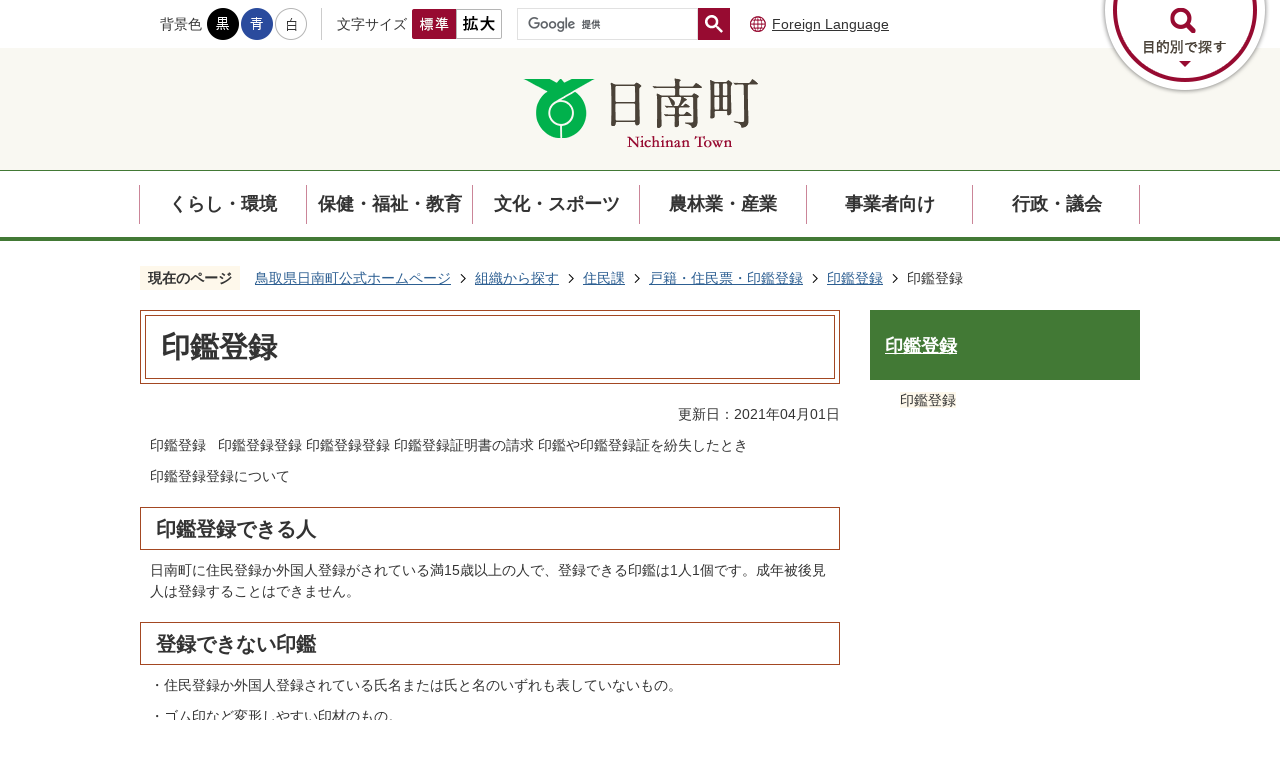

--- FILE ---
content_type: text/html
request_url: https://www.town.nichinan.lg.jp/soshikikarasagasu/juminka/koseki_juminhyo_inkantoroku/3/1001.html
body_size: 55294
content:
<!DOCTYPE HTML>
<html lang="ja">
<head>
  <meta charset="utf-8">
                                                                              

        <meta name="keywords" content="">
<meta name="description" content="">    <meta property="og:title" content="印鑑登録|日南町">
<meta property="og:type" content="article">
<meta property="og:url" content="https://www.town.nichinan.lg.jp/soshikikarasagasu/juminka/koseki_juminhyo_inkantoroku/3/1001.html">
  <meta property="og:image" content="//www.town.nichinan.lg.jp/theme/base/img_common/ogp_noimage.png" />
  <meta property="og:description" content="              印鑑登録   印鑑登録登録 印鑑登録登録 印鑑登録証明書の請求 印鑑や印鑑登録証を紛失したとき  印鑑登録登録について             " />  <meta name="viewport" content="width=750, user-scalable=yes" />      <meta name="nsls:timestamp" content="Tue, 30 Mar 2021 07:38:05 GMT">            <title>印鑑登録／日南町</title>    <link rel="canonical" href="https://www.town.nichinan.lg.jp/soshikikarasagasu/juminka/koseki_juminhyo_inkantoroku/3/1001.html">        
                          <link rel="icon" href="//www.town.nichinan.lg.jp/favicon.ico">
        <link rel="apple-touch-icon" href="//www.town.nichinan.lg.jp/smartphone.png">
                                                  <link href="//www.town.nichinan.lg.jp/theme/base/css/sub.css" rel="stylesheet" type="text/css" class="sp-style">              

                                                        <script src="//www.town.nichinan.lg.jp/theme/base/js/jquery.js"></script>
<script src="//www.town.nichinan.lg.jp/theme/base/js/jquery_cookie.js"></script>
<script src="//www.town.nichinan.lg.jp/theme/base/js/common_lib.js"></script>
<script src="//www.town.nichinan.lg.jp/theme/base/js/jquery.easing.1.3.js"></script>
<script src="//www.town.nichinan.lg.jp/theme/base/js/jquery.bxslider.js"></script>
<script src="//www.town.nichinan.lg.jp/theme/base/js/jquery_dropmenu.js"></script>
<script src="//www.town.nichinan.lg.jp/theme/base/js/common.js"></script>
<script src="//www.town.nichinan.lg.jp/theme/base/js/mutual_switching/mutual_switching.js"></script>
<script src="//www.google.com/jsapi"></script>
                  <script src="//www.town.nichinan.lg.jp/theme/base/js/sub.js"></script>
          

      
  <!--[if lt IE 9]>
  <script src="//www.town.nichinan.lg.jp/theme/base/js/html5shiv-printshiv.min.js"></script>
  <script src="//www.town.nichinan.lg.jp/theme/base/js/css3-mediaqueries.js"></script>
  <![endif]-->

  <script>
    var cms_api_token="eyJ0eXAiOiJKV1QiLCJhbGciOiJIUzI1NiJ9.eyJjdXN0b21lcl9jb2RlIjoiMjAxMjQ2Iiwic2VydmljZV9uYW1lIjoiU01BUlQgQ01TIn0.RYXPs1mphK9kCtqqzQWOPW6Nzta11ripiS79zNF7mmQ";
    var cms_api_domain="api5th.smart-lgov.jp";
    var cms_api_site="";
    var cms_app_version="";
    var cms_app_id="";
    var site_domain = "https://www.town.nichinan.lg.jp";
    var theme_name = "base";
    var cms_recruit_no = "0";
    var cms_recruit_history_no = "0";
    var cms_recruit_search_item = '[]';
    var is_smartphone = false;  </script>

  
  


</head>
<body>
            
              
                
  
  
  <p id="smartphone" class="jqs-go-to-sp" style="display: none;">
  <a href="https://www.town.nichinan.lg.jp/soshikikarasagasu/juminka/koseki_juminhyo_inkantoroku/3/1001.html" class="jqs-go-to-sp">
    <span class="wrap">
      <span class="txt">スマートフォン版を表示</span>
      <span class="ico"></span>
    </span>
  </a>
</p>
  



  <div id="wrapper">
    <div id="wrapper-in">
      <div id="wrapper-in2">

        <div id="header-print">
          <header id="header" class="view-pc">

                          <p class="to-container"><a href="#container">本文へ</a></p>
<div class="header-subnav-area">
  <div class="subnav-in">
    <div class="support-wrap">
      <dl class="header-color">
        <dt class="title"><span>背景色</span></dt>
        <dd class="item">
          <a href="#" class="sccolor" id="color_black">
            <img src="//www.town.nichinan.lg.jp/theme/base/img_common/headercolor_black.png" alt="背景色を黒色にする">
          </a>
        </dd>
        <dd class="item2">
          <a href="#" class="sccolor" id="color_blue">
            <img src="//www.town.nichinan.lg.jp/theme/base/img_common/headercolor_blue.png" alt="背景色を青色にする">
          </a>
        </dd>
        <dd class="item3">
          <a href="#" class="sccolor" id="color_normal">
            <img src="//www.town.nichinan.lg.jp/theme/base/img_common/headercolor_normal.png" alt="背景色を白色にする">
          </a>
        </dd>
      </dl>
      <dl class="header-size">
        <dt class="title"><span>文字サイズ</span></dt>
        <dd class="item">
          <a href="#" class="scsize normal">
            <img src="//www.town.nichinan.lg.jp/theme/base/img_common/headersize_normal_on.png" alt="標準">
          </a>
        </dd>
        <dd class="item2">
          <a href="#" class="scsize up">
            <img src="//www.town.nichinan.lg.jp/theme/base/img_common/headersize_big_off.png" alt="拡大">
          </a>
        </dd>
      </dl>
      <div class="google-search">
                          




                          
                
                  
                  
                                      <div class="gcse-searchbox-only" data-resultsurl="//www.town.nichinan.lg.jp/result.html" data-enableAutoComplete="true"></div>
  
                      </div>
      <div class="lang -ico"><a lang="en" href="https://www.town.nichinan.lg.jp/ForeignLanguage.html">Foreign Language</a></div>
    </div>
    <div class="pc-modal">
      <div class="pc-modal-btn">
        <a href="#">
          <img src="//www.town.nichinan.lg.jp/theme/base/img_common/purpose_btn.png" alt="目的別で探す">
        </a>
      </div>
      <div class="pc-modal-close">
        <a href="#">
          <img src="//www.town.nichinan.lg.jp/theme/base/img_common/purpose_btn_close.png" alt="閉じる">
        </a>
      </div>
      <div class="pc-modal-contents">
        <div class="in">
          <div class="pc-modal-1">
            <p class="modal-ttl">目的別で探す</p>
            <ul class="modal-list">
              <li class="item">
                <a href="https://www.town.nichinan.lg.jp/mokutekibetsu/1/index.html">
                  <div class="item-in">
                    <div class="item-img">
                      <img src="//www.town.nichinan.lg.jp/theme/base/img_common/purpose01_w.png" alt="">
                    </div>
                    <div class="item-txt">妊娠・出産</div>
                  </div>
                </a>
              </li>
              <li class="item">
                <a href="https://www.town.nichinan.lg.jp/mokutekibetsu/2728.html">
                  <div class="item-in">
                    <div class="item-img">
                      <img src="//www.town.nichinan.lg.jp/theme/base/img_common/purpose02_w.png" alt="">
                    </div>
                    <div class="item-txt">子育て</div>
                  </div>
                </a>
              </li>
              <li class="item">
                <a href="https://www.town.nichinan.lg.jp/mokutekibetsu/2/index.html">
                  <div class="item-in">
                    <div class="item-img">
                      <img src="//www.town.nichinan.lg.jp/theme/base/img_common/purpose03_w.png" alt="">
                    </div>
                    <div class="item-txt">入園・入学</div>
                  </div>
                </a>
              </li>
              <li class="item">
                <a href="https://www.town.nichinan.lg.jp/mokutekibetsu/3/index.html">
                  <div class="item-in">
                    <div class="item-img">
                      <img src="//www.town.nichinan.lg.jp/theme/base/img_common/purpose04_w.png" alt="">
                    </div>
                    <div class="item-txt">就職・退職</div>
                  </div>
                </a>
              </li>
              <li class="item">
                <a href="https://www.town.nichinan.lg.jp/mokutekibetsu/4/index.html">
                  <div class="item-in">
                    <div class="item-img">
                      <img src="//www.town.nichinan.lg.jp/theme/base/img_common/purpose05_w.png" alt="">
                    </div>
                    <div class="item-txt">結婚・離婚</div>
                  </div>
                </a>
              </li>
              <li class="item">
                <a href="https://www.town.nichinan.lg.jp/mokutekibetsu/5/index.html">
                  <div class="item-in">
                    <div class="item-img">
                      <img src="//www.town.nichinan.lg.jp/theme/base/img_common/purpose06_w.png" alt="">
                    </div>
                    <div class="item-txt">新築・転居</div>
                  </div>
                </a>
              </li>
              <li class="item">
                <a href="https://www.town.nichinan.lg.jp/mokutekibetsu/6/index.html">
                  <div class="item-in">
                    <div class="item-img">
                      <img src="//www.town.nichinan.lg.jp/theme/base/img_common/purpose07_w.png" alt="">
                    </div>
                    <div class="item-txt">高齢・介護</div>
                  </div>
                </a>
              </li>
              <li class="item">
                <a href="https://www.town.nichinan.lg.jp/mokutekibetsu/7/index.html">
                  <div class="item-in">
                    <div class="item-img">
                      <img src="//www.town.nichinan.lg.jp/theme/base/img_common/purpose08_w.png" alt="">
                    </div>
                    <div class="item-txt">健康・病気</div>
                  </div>
                </a>
              </li>
              <li class="item">
                <a href="https://www.town.nichinan.lg.jp/mokutekibetsu/8/index.html">
                  <div class="item-in">
                    <div class="item-img">
                      <img src="//www.town.nichinan.lg.jp/theme/base/img_common/purpose09_w.png" alt="">
                    </div>
                    <div class="item-txt">おくやみ</div>
                  </div>
                </a>
              </li>
            </ul>
          </div>
          <div class="pc-modal-2">
            <p class="modal-ttl">よく利用されるメニュー</p>
            <ul class="modal-list">
              
                                                <li class="txt"><a class="pageLink" href="https://www.town.nichinan.lg.jp/8/9398.html">レンタサイクルのご案内</a></li>
                                  <li class="txt"><a class="pageLink" href="https://www.town.nichinan.lg.jp/8/20662.html">組織から探す</a></li>
                                          </ul>
          </div>
          <div class="pc-modal-3">
            <p class="modal-ttl">よく見られるページ</p>
            <ul class="modal-list">
              
                                                <li class="txt"><a class="pageLink" href="https://www.town.nichinan.lg.jp/popular/3176.html">日南町J-クレジット</a></li>
                                  <li class="txt"><a class="pageLink" href="https://www.town.nichinan.lg.jp/popular/9398.html">レンタサイクルのご案内</a></li>
                                  <li class="txt"><a class="pageLink" href="https://www.town.nichinan.lg.jp/popular/3277.html">町営バス ご利用案内(令和6年11月1日～)</a></li>
                                  <li class="txt"><a class="pageLink" href="https://www.town.nichinan.lg.jp/popular/3216.html">こども園</a></li>
                                  <li class="txt"><a class="pageLink" href="https://www.town.nichinan.lg.jp/popular/19037.html">ソフトバンク 日南町「未来とホタルプロジェクト」</a></li>
                                  <li class="txt"><a class="pageLink" href="https://www.town.nichinan.lg.jp/popular/3179.html">日南町がSDGs未来都市に選定されました</a></li>
                                  <li class="txt"><a class="pageLink" href="https://www.town.nichinan.lg.jp/popular/3215.html">組織から探す</a></li>
                                          </ul>
          </div>
          <div class="pc-modal-4">
            <p class="modal-ttl">よくある質問</p>
            <ul class="modal-list">
              
                              <li class="txt">現在、よくある質問はございません。</li>
                          </ul>
          </div>
          <div class="pc-modal-5">
            <p class="modal-ttl">関連施設等のページ</p>
            <ul class="modal-list">
              
                              <li class="txt">現在、関連施設等のページはございません。</li>
                          </ul>
          </div>
        </div>
      </div>
    </div>
    
          <div class="header-logo-wrap">
        <p class="header-logo">
          <a href="https://www.town.nichinan.lg.jp/index.html">
            <img src="//www.town.nichinan.lg.jp/theme/base/img_common/pc_header_logo.png" alt="日南町 Nichinan Town">
          </a>
        </p>
      </div>
    
  </div>
</div>            
                          <script>
$(function() {
  $('.headerNaviDynBlock').each(function() {
    var block = $(this);
    var list = block.find('.headerNaviDynList');
    block.css('display', 'none');

    var url = block.attr('url');
    if (!url) {
      url = block.attr('data-url');
      if (!url) {
        return;
      }
    }

    $.getJSON(url, function(json) {
      var templateOrig = block.find('.headerNaviPageTemplate');
      if (templateOrig.length == 0) {
        return;
      }
      var template = templateOrig.clone().removeClass('headerNaviPageTemplate').addClass('pageEntity').css('display', '');
      block.find('.pageEntity').remove();
      var count = 0;
      for (var j=0; j<json.length; j++) {
        var item = json[j];
        if (item.is_category_index && item.child_pages_count == 0) {
          continue;
        }
        var entity = template.clone();
        entity.find('.pageLink').attr('href', item.url).text(item.page_name);
        entity.find('.pageDescription').text(item.description);
        list.append(entity);
        count++;
      }
      if (count > 0) {
        block.css('display', '');
      }
      templateOrig.remove();
    });
  });
});
</script>

<nav id="header-nav">
  <div class="in">
    <ul class="list">
      <li class="nav1">
        <a href="https://www.town.nichinan.lg.jp/kurashi_kankyo/index.html">くらし・環境</a>
        <div class="headerNaviDynBlock dropmenu-wrap" data-url="//www.town.nichinan.lg.jp/kurashi_kankyo/index.tree.json">
          <div class="dropmenu">
            <ul class="list2 headerNaviDynList">
              <li class="headerNaviPageTemplate"><a class="pageLink" href="#"></a></li>
            </ul>
          </div>
        </div>
      </li>
      <li class="nav2">
        <a href="https://www.town.nichinan.lg.jp/hoken_fukushi_kyoiku/index.html">保健・福祉・教育</a>
        <div class="headerNaviDynBlock dropmenu-wrap" data-url="//www.town.nichinan.lg.jp/hoken_fukushi_kyoiku/index.tree.json">
          <div class="dropmenu">
            <ul class="list2 headerNaviDynList">
              <li class="headerNaviPageTemplate"><a class="pageLink" href="#"></a></li>
            </ul>
          </div>
        </div>
      </li>
      <li class="nav3">
        <a href="https://www.town.nichinan.lg.jp/bunka_sports/index.html">文化・スポーツ</a>
        <div class="headerNaviDynBlock dropmenu-wrap" data-url="//www.town.nichinan.lg.jp/bunka_sports/index.tree.json">
          <div class="dropmenu">
            <ul class="list2 headerNaviDynList">
              <li class="headerNaviPageTemplate"><a class="pageLink" href="#"></a></li>
            </ul>
          </div>
        </div>
      </li>
      <li class="nav4">
        <a href="https://www.town.nichinan.lg.jp/nouringyo_sangyo/index.html">農林業・産業</a>
        <div class="headerNaviDynBlock dropmenu-wrap" data-url="//www.town.nichinan.lg.jp/nouringyo_sangyo/index.tree.json">
          <div class="dropmenu">
            <ul class="list2 headerNaviDynList">
              <li class="headerNaviPageTemplate"><a class="pageLink" href="#"></a></li>
            </ul>
          </div>
        </div>
      </li>
      <li class="nav5">
        <a href="https://www.town.nichinan.lg.jp/business/index.html">事業者向け</a>
        <div class="headerNaviDynBlock dropmenu-wrap" data-url="//www.town.nichinan.lg.jp/business/index.tree.json">
          <div class="dropmenu">
            <ul class="list2 headerNaviDynList">
              <li class="headerNaviPageTemplate"><a class="pageLink" href="#"></a></li>
            </ul>
          </div>
        </div>
      </li>
      <li class="nav6">
        <a href="https://www.town.nichinan.lg.jp/gyosei_gikai/index.html">行政・議会</a>
        <div class="headerNaviDynBlock dropmenu-wrap" data-url="//www.town.nichinan.lg.jp/gyosei_gikai/index.tree.json">
          <div class="dropmenu">
            <ul class="list2 headerNaviDynList">
              <li class="headerNaviPageTemplate"><a class="pageLink" href="#"></a></li>
            </ul>
          </div>
        </div>
      </li>
    </ul>
  </div>
</nav>            
          </header>

                      <header id="sp-header" class="view-sp">
  <div class="sp-header-wrap">
          <p id="sp-header-logo">
        <a href="https://www.town.nichinan.lg.jp/index.html">
          <img src="//www.town.nichinan.lg.jp/theme/base/img_common/sp_header_logo.png" alt="日南町 Nichinan Town">
        </a>
      </p>
        <nav id="sp-header-nav">
      <div class="menu-btn-area">
        <ul class="search-btn">
          <li class="search-btn-open">
            <a href="#">
              <img src="//www.town.nichinan.lg.jp/theme/base/img_common/menu_purpose_menu.png" alt="目的別検索">
            </a>
          </li>
          <li class="search-btn-close -close">
            <a href="#">
              <img src="//www.town.nichinan.lg.jp/theme/base/img_common/menu_purpose_close.png" alt="閉じる">
            </a>
          </li>
        </ul>
        <ul class="menu-btn">
          <li class="menu-btn-open">
            <a href="#">
              <img src="//www.town.nichinan.lg.jp/theme/base/img_common/menu_btn_menu.png" alt="MENU">
            </a>
          </li>
          <li class="menu-btn-close -close">
            <a href="#">
              <img src="//www.town.nichinan.lg.jp/theme/base/img_common/menu_btn_close.png" alt="閉じる">
            </a>
          </li>
        </ul>
      </div>
    </nav>
  </div>
  
              <div class="modal-search-bg"></div>
<div class="modal-search">
  <div class="in">
    <ul class="modal-list">
      <li class="item">
        <a href="https://www.town.nichinan.lg.jp/mokutekibetsu/1/index.html">
          <div class="item-in">
            <div class="item-img">
              <img src="//www.town.nichinan.lg.jp/theme/base/img_common/purpose01_w.png" alt="">
            </div>
            <div class="item-txt">妊娠・出産</div>
          </div>
        </a>
      </li>
      <li class="item">
        <a href="https://www.town.nichinan.lg.jp/mokutekibetsu/2728.html">
          <div class="item-in">
            <div class="item-img">
              <img src="//www.town.nichinan.lg.jp/theme/base/img_common/purpose02_w.png" alt="">
            </div>
            <div class="item-txt">子育て</div>
          </div>
        </a>
      </li>
      <li class="item">
        <a href="https://www.town.nichinan.lg.jp/mokutekibetsu/2/index.html">
          <div class="item-in">
            <div class="item-img">
              <img src="//www.town.nichinan.lg.jp/theme/base/img_common/purpose03_w.png" alt="">
            </div>
            <div class="item-txt">入園・入学</div>
          </div>
        </a>
      </li>
      <li class="item">
        <a href="https://www.town.nichinan.lg.jp/mokutekibetsu/3/index.html">
          <div class="item-in">
            <div class="item-img">
              <img src="//www.town.nichinan.lg.jp/theme/base/img_common/purpose04_w.png" alt="">
            </div>
            <div class="item-txt">就職・退職</div>
          </div>
        </a>
      </li>
      <li class="item">
        <a href="https://www.town.nichinan.lg.jp/mokutekibetsu/4/index.html">
          <div class="item-in">
            <div class="item-img">
              <img src="//www.town.nichinan.lg.jp/theme/base/img_common/purpose05_w.png" alt="">
            </div>
            <div class="item-txt">結婚・離婚</div>
          </div>
        </a>
      </li>
      <li class="item">
        <a href="https://www.town.nichinan.lg.jp/mokutekibetsu/5/index.html">
          <div class="item-in">
            <div class="item-img">
              <img src="//www.town.nichinan.lg.jp/theme/base/img_common/purpose06_w.png" alt="">
            </div>
            <div class="item-txt">新築・転居</div>
          </div>
        </a>
      </li>
      <li class="item">
        <a href="https://www.town.nichinan.lg.jp/mokutekibetsu/6/index.html">
          <div class="item-in">
            <div class="item-img">
              <img src="//www.town.nichinan.lg.jp/theme/base/img_common/purpose07_w.png" alt="">
            </div>
            <div class="item-txt">高齢・介護</div>
          </div>
        </a>
      </li>
      <li class="item">
        <a href="https://www.town.nichinan.lg.jp/mokutekibetsu/7/index.html">
          <div class="item-in">
            <div class="item-img">
              <img src="//www.town.nichinan.lg.jp/theme/base/img_common/purpose08_w.png" alt="">
            </div>
            <div class="item-txt">健康・病気</div>
          </div>
        </a>
      </li>
      <li class="item">
        <a href="https://www.town.nichinan.lg.jp/mokutekibetsu/8/index.html">
          <div class="item-in">
            <div class="item-img">
              <img src="//www.town.nichinan.lg.jp/theme/base/img_common/purpose09_w.png" alt="">
            </div>
            <div class="item-txt">おくやみ</div>
          </div>
        </a>
      </li>
    </ul>
    <div class="box">
      <h2 class="title">よく利用されるメニュー</h2>
      <ul class="list">
        
                              <li class="txt"><a class="pageLink" href="https://www.town.nichinan.lg.jp/8/9398.html">レンタサイクルのご案内</a></li>
                      <li class="txt"><a class="pageLink" href="https://www.town.nichinan.lg.jp/8/20662.html">組織から探す</a></li>
                        </ul>
    </div>
    <div class="box">
      <h2 class="title">よくある質問</h2>
      <ul class="list">
        
                  <li class="txt">現在、よくある質問はございません。</li>
              </ul>
    </div>
    <div class="box">
      <h2 class="title">よく見られるページ</h2>
      <ul class="list">
        
                              <li class="txt"><a class="pageLink" href="https://www.town.nichinan.lg.jp/popular/3176.html">日南町J-クレジット</a></li>
                      <li class="txt"><a class="pageLink" href="https://www.town.nichinan.lg.jp/popular/9398.html">レンタサイクルのご案内</a></li>
                      <li class="txt"><a class="pageLink" href="https://www.town.nichinan.lg.jp/popular/3277.html">町営バス ご利用案内(令和6年11月1日～)</a></li>
                      <li class="txt"><a class="pageLink" href="https://www.town.nichinan.lg.jp/popular/3216.html">こども園</a></li>
                      <li class="txt"><a class="pageLink" href="https://www.town.nichinan.lg.jp/popular/19037.html">ソフトバンク 日南町「未来とホタルプロジェクト」</a></li>
                      <li class="txt"><a class="pageLink" href="https://www.town.nichinan.lg.jp/popular/3179.html">日南町がSDGs未来都市に選定されました</a></li>
                      <li class="txt"><a class="pageLink" href="https://www.town.nichinan.lg.jp/popular/3215.html">組織から探す</a></li>
                        </ul>
    </div>
    <div class="box">
      <h2 class="title">関連施設等のページ</h2>
      <ul class="list">
        
                  <li class="txt">現在、関連施設等のページはございません。</li>
              </ul>
    </div>
  </div>
</div>
<div class="modal-menu-bg"></div>
<div class="modal-menu">
  <div class="in">
    <div class="google-search">
      <p class="google-ttl">キーワード検索</p>
                    




                          
                
                  
                  
                                      <div class="gcse-searchbox-only" data-resultsurl="//www.town.nichinan.lg.jp/result.html" data-enableAutoComplete="true"></div>
  
                  </div>
    <div class="box2">
      <h2 class="title2"><a href="https://www.town.nichinan.lg.jp/index.html">ホーム</a></h2>
    </div>
    <div class="box">
      <h2 class="title">くらし・環境</h2>
              <div class="headerNaviDynBlock" data-url="//www.town.nichinan.lg.jp/kurashi_kankyo/index.tree.json">
          <ul class="list headerNaviDynList">
            <li class="headerNaviPageTemplate"><a class="pageLink"></a></li>
          </ul>
        </div>
          </div>
    <div class="box">
      <h2 class="title">保健・福祉・教育</h2>
              <div class="headerNaviDynBlock" data-url="//www.town.nichinan.lg.jp/hoken_fukushi_kyoiku/index.tree.json">
          <ul class="list headerNaviDynList">
            <li class="headerNaviPageTemplate"><a class="pageLink"></a></li>
          </ul>
        </div>
          </div>
    <div class="box">
      <h2 class="title">文化・スポーツ</h2>
              <div class="headerNaviDynBlock" data-url="//www.town.nichinan.lg.jp/bunka_sports/index.tree.json">
          <ul class="list headerNaviDynList">
            <li class="headerNaviPageTemplate"><a class="pageLink"></a></li>
          </ul>
        </div>
          </div>
    <div class="box">
      <h2 class="title">農林業・産業</h2>
              <div class="headerNaviDynBlock" data-url="//www.town.nichinan.lg.jp/nouringyo_sangyo/index.tree.json">
          <ul class="list headerNaviDynList">
            <li class="headerNaviPageTemplate"><a class="pageLink"></a></li>
          </ul>
        </div>
          </div>
    <div class="box">
      <h2 class="title">事業者向け</h2>
              <div class="headerNaviDynBlock" data-url="//www.town.nichinan.lg.jp/business/index.tree.json">
          <ul class="list headerNaviDynList">
            <li class="headerNaviPageTemplate"><a class="pageLink"></a></li>
          </ul>
        </div>
          </div>
    <div class="box">
      <h2 class="title">行政・議会</h2>
              <div class="headerNaviDynBlock" data-url="//www.town.nichinan.lg.jp/gyosei_gikai/index.tree.json">
          <ul class="list headerNaviDynList">
            <li class="headerNaviPageTemplate"><a class="pageLink"></a></li>
          </ul>
        </div>
          </div>
    <p class="lang"><a lang="en" href="https://www.town.nichinan.lg.jp/ForeignLanguage.html">Foreign Language</a></p>
    <p class="gotopc jqs-go-to-pc">
      <a href="https://www.town.nichinan.lg.jp/soshikikarasagasu/juminka/koseki_juminhyo_inkantoroku/3/1001.html" class="jqs-go-to-pc">
        <img src="//www.town.nichinan.lg.jp/theme/base/img_common/gotopc.png" alt="PC版を見る">
      </a>
    </p>
  </div>
</div>      
</header>          
        </div>

        <dl id="pankuzu" class="clearfix">
          <dt class="title">現在のページ</dt>
          <dd class="in">
            

<ul class="list">
              <li><a href="https://www.town.nichinan.lg.jp/index.html">鳥取県日南町公式ホームページ</a></li>
                  <li class="icon"><a href="https://www.town.nichinan.lg.jp/soshikikarasagasu/index.html">組織から探す</a></li>
                  <li class="icon"><a href="https://www.town.nichinan.lg.jp/soshikikarasagasu/juminka/index.html">住民課</a></li>
                  <li class="icon"><a href="https://www.town.nichinan.lg.jp/soshikikarasagasu/juminka/koseki_juminhyo_inkantoroku/index.html">戸籍・住民票・印鑑登録</a></li>
                  <li class="icon"><a href="https://www.town.nichinan.lg.jp/soshikikarasagasu/juminka/koseki_juminhyo_inkantoroku/3/index.html">印鑑登録</a></li>
            <li class="icon"><span>印鑑登録</span></li>
  </ul>
          </dd>
        </dl>

        <section id="container">
          <div id="container-in" class="clearfix">

            <article id="contents" role="main">

                                
      <h1 class="title"><span class="bg"><span class="bg2">印鑑登録</span></span></h1>
    
  
                
              <div id="social-update-area">
                                                                                                                                                                    

  
                
            
            
                    
        <p class="update">更新日：2021年04月01日</p>

  
                              </div>

              <div id="contents-in">      
        
        
                <div class="free-layout-area">
          <div>
            
            <div class="wysiwyg">
              <p>印鑑登録 &nbsp; 印鑑登録登録 印鑑登録登録 印鑑登録証明書の請求 印鑑や印鑑登録証を紛失したとき </p><p> 印鑑登録登録について </p>
            </div>
          
          

            
            <h2><span class="bg"><span class="bg2"><span class="bg3">印鑑登録できる人</span></span></span></h2>
          
          

            
            <div class="wysiwyg">
              <p> 日南町に住民登録か外国人登録がされている満15歳以上の人で、登録できる印鑑は1人1個です。成年被後見人は登録することはできません。 </p>
            </div>
          
          

            
            <h2><span class="bg"><span class="bg2"><span class="bg3">登録できない印鑑</span></span></span></h2>
          
          

            
            <div class="wysiwyg">
              <p>・住民登録か外国人登録されている氏名または氏と名のいずれも表していないもの。</p>

<p>・ゴム印など変形しやすい印材のもの。</p>

<p>・印影の大きさが、一辺の長さが8ミリの正方形に収まるもの。または25ミリの正方形に収まらないもの。</p>

<p>・印影が鮮明でないものまたは文字の判読ができないもの。</p>

<p>・職業その他氏名以外の事項が彫ってあるもの。</p>

<p>・外枠のないものや外枠が3分の1以上かけたもの。</p>

<p>※ このほかにも印鑑登録できない場合があります。詳しくはお問い合わせください。</p>

<p>登録手続</p>
            </div>
          
          

            
            <h2><span class="bg"><span class="bg2"><span class="bg3">本人が申請する場合</span></span></span></h2>
          
          

            
            <div class="wysiwyg">
              <strong>《申請時に必要なもの</strong><strong>》</strong><p>・登録する印鑑 </p><p> ・本人であることが確認できるもの </p><p>※本人であることが確認できるものの種類により手続きの流れが異なります。 </p><p>(1)即日登録 </p><p>&nbsp;下記ののいずれかで本人確認をした場合は即日登録になります。 </p><p> ・官公署の発行した免許証、許可証又は身分証明書(運転免許証、パスポート等)で顔写真の貼付してあるもの(特殊加工またはプレス印の押したものに限る) </p><p> ・印鑑の登録を受けている人が保証人になる場合 登録申請書の下段にある保証人欄に保証人本人が記入し、登録を受けている印鑑の押印が必要です。町外の方が保証人となる場合は、その方の印鑑登録証明書が必要です。 </p><p>(2)照会登録 </p><p>&nbsp;上記による本人確認できるものがない場合は、即日登録にはなりません。申請すると本人あてに照会書を郵送しますので、照会書が届いたら申請した窓口に本人又は代理人が再度来庁して手続きをしてください。 </p><strong>《</strong><strong>再度来庁する時に必要なもの</strong><strong>》</strong><p>・本人が署名し、登録する印鑑を押印した回答書 </p><p>・登録する印鑑 </p><p>・本人であることが確認できるもの（健康保険証、年金手帳等） </p><p>・代理人が来庁する場合は、上記の他照会書に添付した本人自筆の代理人選任届（委任状）と代理人の印鑑、代理人の本人であることが確認できるもの </p>
            </div>
          
          

            
            <h2><span class="bg"><span class="bg2"><span class="bg3">代理人が申請する場合</span></span></span></h2>
          
          

            
            <div class="wysiwyg">
              <p> 代理人が申請する場合は、即日登録にはなりません。申請すると本人あてに照会書を郵送しますので、照会書が届いたら申請した窓口に本人又は代理人が再度来庁して手続きをしてください。 </p><strong>《</strong><strong>申請時に必要なもの》</strong><p>・登録する印鑑 </p><p>・代理人の印鑑 </p><p>・代理人選任届 </p><p>・代理人の本人であることが確認できるもの（運転免許証、健康保険証、年金手帳等） </p>
            </div>
          
          

            
            <h2><span class="bg"><span class="bg2"><span class="bg3">照会書が届いて再度来庁する時に必要なもの</span></span></span></h2>
          
          

            
            <div class="wysiwyg">
              <p>・本人が署名し、登録する印鑑を押印した回答書 </p><p>・登録する印鑑 </p><p>・本人であることが確認できるもの（運転免許証、健康保険証、年金手帳等） </p><p>・代理人が来庁する場合は、上記の他照会書に添付した代理人選任届（委任状）と代理人の印鑑、代理人の本人であることが確認できるもの </p>
            </div>
          
          

            
            <h2><span class="bg"><span class="bg2"><span class="bg3">登録手数料</span></span></span></h2>
          
          

            
            <div class="wysiwyg">
              <p> ・無料 </p><p> 印鑑登録証明書の請求 </p>
            </div>
          
          

            
            <h2><span class="bg"><span class="bg2"><span class="bg3">請求に必要なもの</span></span></span></h2>
          
          

            
            <div class="wysiwyg">
              <p> ・印鑑登録証 </p><p>・手数料1通300円 </p><p>※印鑑登録証の提示がなければ、本人確認ができても印鑑登録証明書の交付は受けられませんのでご注意ください。 </p><p>※代理人が申請する場合でも、代理人選任届は必要ありません。 </p>
            </div>
          
          
<p class="link-item"></p>

            
            <div class="wysiwyg">
              <p>マイナンバーカードを利用し全国のコンビニ等で、印鑑登録証明書（本人のみ）が取得できます </p><p> 登録を受けている印鑑や印鑑登録証を紛失したときなど </p>
            </div>
          
          

            
            <h2><span class="bg"><span class="bg2"><span class="bg3">印鑑登録の廃止申請または登録証亡失届が必要になるとき</span></span></span></h2>
          
          

            
            <div class="wysiwyg">
              <p> ・登録を受けている印鑑や印鑑登録証を紛失したとき </p><p>・登録を受けている印鑑を改印するとき </p><p>・印鑑登録が不要になったとき </p><p>※このほかにも手続が必要になる場合があります。詳しくはお問い合わせください。 </p>
            </div>
          
          

            
            <h2><span class="bg"><span class="bg2"><span class="bg3">印鑑登録の廃止申請または登録証亡失届の手続方法</span></span></span></h2>
          
          

            
            <div class="wysiwyg">
              <p>役場住民課窓口に </p><p>1．印鑑（スタンプ式不可） </p><p>2．本人確認書類(運転免許証、健康保険証など) 以上2点をお持ちください。 </p><p>※ 代理人が来庁される場合は </p><p>1．代理人選任届（登録を受けている本人が自署で記入） </p><p>2．代理人の印鑑 </p><p>3．代理人の本人確認書類（運転免許証、健康保険証など） 以上3点をお持ちください。 </p>
            </div>
          
          

            
            <h2><span class="bg"><span class="bg2"><span class="bg3">印鑑登録証の再発行手数料</span></span></span></h2>
          
          

            
            <div class="wysiwyg">
              <p>・400円 </p>
            </div>
          
          
</div>
        </div>
        
        


            
              
                                                                  <!-- 「お問い合わせ先」 -->
                                                        
      <div class="toiawase">
      <div class="toiawase-in">
        <h2 class="title"><span class="bg"><span class="bg2">この記事に関するお問い合わせ先</span></span></h2>
        <div class="in">
                    <div class="name"><p>住民課</p><p>〒689-5292<br>鳥取県日野郡日南町霞800番地<br>電話 0859-82-1112／ファックス 0859-82-1478</p><p><a href="https://www.town.nichinan.lg.jp/cgi-bin/inquiry.php/2?page_no=1001">お問い合わせフォームはこちら</a></p></div>
        </div>
      </div>
    </div>
                    
                     <!-- pdfダウンロード -->

                  
  


                  
                
              <!-- //#contents-in  -->
              </div>
            <!-- //#contents  -->
            </article>

                                                                                                        
              
                <nav id="side-nav">
        <section class="side-nav-list">
            
    <script>
  function cmsDynDateFormat(date, format) {
    var jpWeek = ['日', '月', '火', '水', '木', '金', '土'];
    return format.replace('%Y', date.getFullYear()).replace('%m', ('0' + (date.getMonth() + 1)).slice(-2)).replace('%d', ('0' + date.getDate()).slice(-2)).replace('%a', jpWeek[date.getDay()])
        .replace('%H', ('0' + date.getHours()).slice(-2)).replace('%M', ('0' + date.getMinutes()).slice(-2)).replace('%S', ('0' + date.getSeconds()).slice(-2));
  }
  function cmsDynExecuteGetPageList() {
    var outerBlocks = $('.pageListDynBlock');
    outerBlocks.each(function() {
      var block = $(this);
      block.find('.pageListExists').css('display', 'none');
      block.find('.pageListNotExists').css('display', 'none');

      var url = block.attr('data-url');

      var cond = {};

      cond.limit = parseInt(block.attr('data-limit'));
      cond.showIndex = parseInt(block.attr('data-show-index'));
      cond.showMobile = parseInt(block.attr('data-show-mobile'));
      dateBegin = block.attr('data-date-begin');
      dateSpan = block.attr('data-date-span');

      cond.curPageNo = block.attr('data-current-page-no');
      cond.dirClass = block.attr('data-dir-class');
      cond.pageClass = block.attr('data-page-class');

      cond.timeBegin = 0;
      if (dateBegin) {
        cond.timeBegin = new Date(dateBegin);
      } else if (dateSpan) {
        cond.timeBegin = Date.now() - dateSpan * 86400000;
      }
      var recentSpan = block.attr('data-recent-span');
      cond.recentBegin = 0;
      if (recentSpan) {
        cond.recentBegin = Date.now() - recentSpan * 86400000;
      }
      cond.dateFormat = block.attr('data-date-format');
      if (!cond.dateFormat) {
        cond.dateFormat = '%Y/%m/%d %H:%M:%S';
      }
      cond.joinGrue = block.attr('data-join-grue');
      if (!cond.joinGrue) {
        cond.joinGrue = ' , ';
      }
      cond.eventDateFormat = block.attr('data-event-date-format');
      if (!cond.eventDateFormat) {
        cond.eventDateFormat = cond.dateFormat;
      }
      cond.eventType = block.attr('data-event-type');
      cond.eventField = block.attr('data-event-field');
      cond.eventArea = block.attr('data-event-area');
      eventDateSpan = block.attr('data-event-date-span');
      cond.eventTimeEnd = 0;
      if (eventDateSpan) {
        cond.eventTimeEnd = Date.now() + eventDateSpan * 86400000;
      }

      // タグ
      cond.tagDisplay = block.attr('data-show-tags');
      cond.tagPosition = block.attr('data-tags-position');
      cond.tagFilterTargets = block.attr('data-tag-filter-targets');

      $.getJSON(url, function(json) {
        cmsDynApplyPageListJson(block, json, cond);
      }).fail(function(jqxhr, textStatus, error) {
        block.css('display', 'none');
      });
    });
  }
  function cmsDynApplyPageListJson(block, json, cond) {
    var now = Date.now();
    var list = block.find('.pageListBlock');
    var template = list.find('.pageEntity:first').clone();
    list.find('.pageEntity').remove();

    var count = 0;

    for (var i = 0; i < json.length; i++) {
      var item = json[i];
      var itemDate = new Date(item.publish_datetime);

      if (!cond.showIndex && item.is_category_index) {
        continue;
      }
      if (!cond.showMobile && item.is_keitai_page) {
        continue;
      }
      if (cond.timeBegin && itemDate.getTime() < cond.timeBegin) {
        continue;
      }

      // タグによる絞込み
      if ('tag' in item && item.tag && cond.tagFilterTargets != null) {
        var filteringNos = (!isNaN(cond.tagFilterTargets)) ? [cond.tagFilterTargets] : cond.tagFilterTargets.split(/,|\s/);
        var isTarget = false;
        item.tag.forEach(function(tagItem, idx) {
          if (filteringNos.indexOf(tagItem.tag_no + "") >= 0) {
            isTarget = true;
          }
        });
        if (!isTarget) {
          continue;
        }
      }

      var entity = template.clone();
      if ('event' in item && item['event']) {
        var pageEvent = item['event'];
        if (cond.eventType && cond.eventType != pageEvent.event_type_name) {
          continue;
        }
        if (cond.eventField && $.inArray(cond.eventField, pageEvent.event_fields) < 0) {
          continue;
        }
        if (cond.eventArea && $.inArray(cond.eventArea, pageEvent.event_area) < 0) {
          continue;
        }

        var eventDateString = '';
        if (cond.eventTimeEnd) {
          if (pageEvent.event_date_type_id == 0) {
            var startDatetime = pageEvent.event_start_datetime ? new Date(pageEvent.event_start_datetime) : false;
            var endDatetime = pageEvent.event_end_datetime ? new Date(pageEvent.event_end_datetime) : false;
            if (startDatetime && endDatetime) {
              if (startDatetime.getTime() > cond.eventTimeEnd || endDatetime.getTime() <= now) {
                continue;
              }
              eventDateString = cmsDynDateFormat(startDatetime, cond.eventDateFormat) + '～' + cmsDynDateFormat(endDatetime, cond.eventDateFormat);
            } else if (startDatetime) {
              if (startDatetime.getTime() > cond.eventTimeEnd) {
                continue;
              }
            } else {
              if (endDatetime.getTime() <= now) {
                continue;
              }
              eventDateString = '～' + cmsDynDateFormat(endDatetime, cond.eventDateFormat);
            }
          } else if (pageEvent.event_date_type_id == 1) {
            var filteredDates = $.grep(pageEvent.event_dates, function(value, index) {
              var eventTime1 = new Date(value[0]+'T00:00:00+09:00').getTime();
              var eventTime2 = new Date(value[1]+'T23:59:59+09:00').getTime();
              return (eventTime1 <= cond.eventTimeEnd && eventTime2 >= now);
            });
            if (filteredDates.length == 0) {
              continue;
            }
          }
        }
        if (pageEvent.event_place) {
          entity.find('.pageEventPlaceExists').css('display', '');
          entity.find('.pageEventPlace').text(pageEvent.event_place);
        } else {
          entity.find('.pageEventPlaceExists').css('display', 'none');
          entity.find('.pageEventPlace').text('');
        }
        if (pageEvent.event_date_supplement) {
          entity.find('.pageEventDateExists').css('display', '');
          entity.find('.pageEventDate').text(pageEvent.event_date_supplement);
        } else if (eventDateString.length > 0) {
          entity.find('.pageEventDateExists').css('display', '');
          entity.find('.pageEventDate').text(eventDateString);
        } else {
          entity.find('.pageEventDateExists').css('display', 'none');
          entity.find('.pageEventDate').text('');
        }

        if (pageEvent.event_type_name) {
          entity.find('.pageEventTypeExists').css('display', '');
          entity.find('.pageEventType').text(pageEvent.event_type_name);
        } else {
          entity.find('.pageEventTypeExists').css('display', 'none');
          entity.find('.pageEventType').text('');
        }
        if (pageEvent.event_fields && pageEvent.event_fields.length > 0) {
          entity.find('.pageEventFieldsExists').css('display', '');
          entity.find('.pageEventFields').text(pageEvent.event_fields.join(cond.joinGrue));
        } else {
          entity.find('.pageEventFieldsExists').css('display', 'none');
          entity.find('.pageEventFields').text('');
        }
        if (pageEvent.event_area && pageEvent.event_area.length > 0) {
          entity.find('.pageEventAreaExists').css('display', '');
          entity.find('.pageEventArea').text(pageEvent.event_area.join(cond.joinGrue));
        } else {
          entity.find('.pageEventAreaExists').css('display', 'none');
          entity.find('.pageEventArea').text('');
        }
        entity.find('.pageEventExists').css('display', '');
      } else {
        entity.find('.pageEventExists').css('display', 'none');
      }

      entity.find('.pageDate').each(function() {
        var dateString = cmsDynDateFormat(itemDate, cond.dateFormat);
        $(this).text(dateString);
      });
      var pageLink = entity.find('a.pageLink');
      if (cond.curPageNo == item.page_no) {
        pageLink.removeAttr('href').removeAttr('page_no').css('display', 'none');
        pageLink.parent().append('<span class="pageNoLink">' + item.page_name + '</span>');
      } else {
        pageLink.attr('page_no', item.page_no).attr('href', item.url).text(item.page_name);
        pageLink.find('.pageNoLink').remove();
      }

      entity.find('.pageDescription').text(item.description);

      if ('thumbnail_image' in item && item.thumbnail_image) {
        entity.find('.pageThumbnail').append($('<img>', {src: item.thumbnail_image, alt: ""}));
      } else {
        entity.find('.pageThumbnail').remove();
      }

      if (cond.recentBegin && itemDate.getTime() >= cond.recentBegin) {
        entity.find('.pageRecent').css('display', '');
      } else {
        entity.find('.pageRecent').css('display', 'none');
      }

      // タグ付与
      if ('tag' in item && item.tag) {
        if (item.tag.length > 0) {
          var DEFINE_CLASS_NAME_WHEN_TAG_TYPE_IMAGE = 'tag-type-image';
          var DEFINE_CLASS_NAME_WHEN_TAG_TYPE_TEXT = 'tag-type-text';
          var DEFINE_CLASS_NAME_WHEN_TAG_POSITION_BEFORE = 'tag-pos-before';
          var DEFINE_CLASS_NAME_WHEN_TAG_POSITION_AFTER = 'tag-pos-after';
          var DEFINE_CLASS_NAME_TAG_BLOCK = 'tags';
          var DEFINE_CLASS_NAME_TAG = 'tag';
          var DEFINE_CLASS_NAME_TAG_INNER = 'tag-bg';

          // タグの表示位置を判定
          var tagPositionClassName = (cond.tagPosition == 1) ? DEFINE_CLASS_NAME_WHEN_TAG_POSITION_BEFORE : DEFINE_CLASS_NAME_WHEN_TAG_POSITION_AFTER;

          // タグ出力の外枠を生成
          var tagListWrapperHtml = $('<span>', {
            class: [DEFINE_CLASS_NAME_TAG_BLOCK, tagPositionClassName].join(' ')
          });

          item.tag.forEach(function(tagItem, idx) {
            // タグの中身を設定
            var tagBody;
            if (tagItem.image_file_name != null && tagItem.image_file_name != "") {
              // 画像
              tagBody = $('<span>', {
                class: DEFINE_CLASS_NAME_TAG + tagItem.tag_no,
              }).append($('<img>', {
                class: [DEFINE_CLASS_NAME_TAG_INNER, DEFINE_CLASS_NAME_WHEN_TAG_TYPE_IMAGE].join(' '),
                src: tagItem.image_url,
                alt: tagItem.tag_name
              }));
            } else {
              // テキスト
              tagBody = $('<span>', {
                class: DEFINE_CLASS_NAME_TAG + tagItem.tag_no,
              }).append($('<span>', {
                class: [DEFINE_CLASS_NAME_TAG_INNER, DEFINE_CLASS_NAME_WHEN_TAG_TYPE_TEXT].join(' '),
                text: tagItem.tag_name
              }));
            }
            tagListWrapperHtml.append(tagBody);
          });

          // 出力
          if (cond.tagDisplay == 1) {
            if (tagPositionClassName === DEFINE_CLASS_NAME_WHEN_TAG_POSITION_BEFORE) {
              entity.find('a.pageLink').before(tagListWrapperHtml);
            } else {
              entity.find('a.pageLink').after(tagListWrapperHtml);
            }
          }
        }
      }

      var removeClasses = [];
      var appendClasses = [];
      if (item.is_category_index) {
        appendClasses = cond.dirClass ? cond.dirClass.split(' ') : [];
        removeClasses = cond.pageClass ? cond.pageClass.split(' ') : [];
      } else {
        removeClasses = cond.dirClass ? cond.dirClass.split(' ') : [];
        appendClasses = cond.pageClass ? cond.pageClass.split(' ') : [];
      }
      $.each(removeClasses, function(idx, val){
        entity.removeClass(val);
      });
      $.each(appendClasses, function(idx, val){
        entity.addClass(val);
      });

      entity.css('display', '');
      list.append(entity);
      count++;
      if (cond.limit && count >= cond.limit) {
        break;
      }
    }
    if (count) {
      block.css('display', '');
      block.find('.pageListExists').css('display', '');
      block.find('.pageListNotExists').css('display', 'none');
    } else {
      block.css('display', '');
      block.find('.pageListExists').css('display', 'none');
      block.find('.pageListNotExists').css('display', '');
    }
  };
</script>

<script>
$(function() {
  cmsDynExecuteGetPageList();
});
</script>


    
  <div class="pageListDynBlock" data-url="//www.town.nichinan.lg.jp/soshikikarasagasu/juminka/koseki_juminhyo_inkantoroku/3/index.tree.json"
   data-show-shortcut="1" data-show-index="1"
   data-current-page-no="1001">
    <dl class="pageListExists">
      <dt class="title">
        <span class="bg"><span class="bg2"><a href="//www.town.nichinan.lg.jp/soshikikarasagasu/juminka/koseki_juminhyo_inkantoroku/3/index.html">印鑑登録</a></span></span>
      </dt>
      <dd class="in">
        <ul class="list clearfix pageListBlock">
          <li class="pageEntity" style="display:none;">
            <a class="pageLink"></a>
          </li>
        </ul>
      </dd>
    </dl>
  </div>
    </section>
  
       
  </nav>                  
          <!-- //#container-in  -->
          </div>
        <!-- //#container  -->
        </section>

        <div id="footer-print">
          
                      <footer id="footer">
  <p id="pagetop"><a href="#wrapper" class="scroll">ページトップへ</a></p>
  <div class="in">
    <div class="box">
      <div class="footer-detail">
        <p class="footer-ttl">日南町役場</p>
        <ul class="footer-list">
          <li class="footer-addr">〒689-5292　鳥取県日野郡日南町霞800番地 <span>電話番号：0859-82-1111  ファックス番号：0859-82-1478</span>
          </li>
          <li class="footer-open">月曜日～金曜日　午前8時15分から午後5時[祝日・年末年始を除く]</li>
          <li class="footer-mail">e-mail：info@town.nichinan.lg.jp</li>
        </ul>
      </div>
      <div class="footer-links-wrap">
        <ul class="footer-links">
          <li><a href="https://www.town.nichinan.lg.jp/sitemap.html">サイトマップ</a></li>
          <li><a href="https://www.town.nichinan.lg.jp/soshikikarasagasu/index.html">組織から探す</a></li>
          <li><a href="https://www.town.nichinan.lg.jp/gyosei_gikai/denwacho/index.html">公共施設の連絡先</a></li>
          <li><a href="https://www.town.nichinan.lg.jp/2719.html">町ホームページについて</a></li>
          <li><a href="https://www.town.nichinan.lg.jp/privacypolicy.html">プライバシーポリシーについて</a></li>
          <li><a href="https://www.town.nichinan.lg.jp/cyosakuken.html">著作権・免責事項</a></li>
        </ul>
      </div>
    </div>
    <div class="copyright-wrap">
      <p class="copyright" lang="en">Copyright (c) 2021 Nichinan Town. All Rights Reserved.</p>
    </div>
  </div>
</footer>                    
        </div>

      <!-- //#wrapper-in2  -->
      </div>
    <!-- //#wrapper-in  -->
    </div>
  <!-- //#wrapper  -->
  </div>

                <script src="//www.town.nichinan.lg.jp/theme/base/js/external.js"></script>
<!-- User Insight PCDF Code Start -->
<script type="text/javascript">
  var _uic = _uic ||{}; var _uih = _uih ||{};_uih['id'] = 56732;
  _uih['lg_id'] = '';
  _uih['fb_id'] = '';
  _uih['tw_id'] = '';
  _uih['uigr_1'] = ''; _uih['uigr_2'] = ''; _uih['uigr_3'] = ''; _uih['uigr_4'] = ''; _uih['uigr_5'] = '';
  _uih['uigr_6'] = ''; _uih['uigr_7'] = ''; _uih['uigr_8'] = ''; _uih['uigr_9'] = ''; _uih['uigr_10'] = '';
  _uic['uls'] = 1;
  _uic['security_type'] = -1;
  
  /* DO NOT ALTER BELOW THIS LINE */
  (function() {
  var bi = document.createElement('script');bi.type = 'text/javascript'; bi.async = true;
  bi.src = '//cs.nakanohito.jp/b3/bi.js';
  var s = document.getElementsByTagName('script')[0];s.parentNode.insertBefore(bi, s);
  })();
</script>
<!-- User Insight PCDF Code End -->
            </body>
</html>